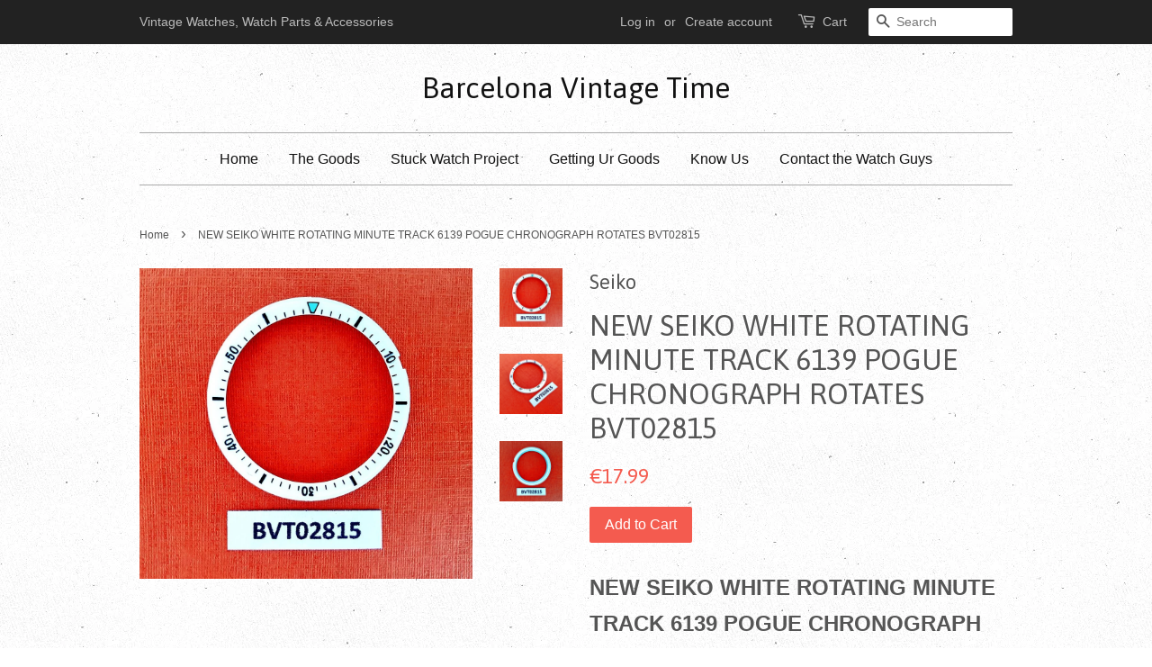

--- FILE ---
content_type: text/html; charset=utf-8
request_url: https://www.barcelonavintagetime.com/products/new-seiko-white-rotating-minute-track-6139-pogue-chronograph-rotates-bvt02815
body_size: 14345
content:
<!doctype html>
<!--[if lt IE 7]><html class="no-js lt-ie9 lt-ie8 lt-ie7" lang="en"> <![endif]-->
<!--[if IE 7]><html class="no-js lt-ie9 lt-ie8" lang="en"> <![endif]-->
<!--[if IE 8]><html class="no-js lt-ie9" lang="en"> <![endif]-->
<!--[if IE 9 ]><html class="ie9 no-js"> <![endif]-->
<!--[if (gt IE 9)|!(IE)]><!--> <html class="no-js"> <!--<![endif]-->
<head>

  <!-- Basic page needs ================================================== -->
  <meta charset="utf-8">
  <meta http-equiv="X-UA-Compatible" content="IE=edge,chrome=1">

  

  <!-- Title and description ================================================== -->
  <title>
  NEW SEIKO WHITE ROTATING MINUTE TRACK 6139 POGUE CHRONOGRAPH ROTATES B &ndash; Barcelona Vintage Time
  </title>

  
  <meta name="description" content="NEW SEIKO WHITE ROTATING MINUTE TRACK 6139 POGUE CHRONOGRAPH ROTATES BVT02815 WYSIWYG (what you see is what you get).  If you need anything else let us know. This item ships from Spain and postal shipping times are 3-6 weeks right now, please no dispute when still in the time frame as it hurts small sellers like us and">
  

  <!-- Social meta ================================================== -->
  

  <meta property="og:type" content="product">
  <meta property="og:title" content="NEW SEIKO WHITE ROTATING MINUTE TRACK 6139 POGUE CHRONOGRAPH ROTATES BVT02815">
  <meta property="og:url" content="https://www.barcelonavintagetime.com/products/new-seiko-white-rotating-minute-track-6139-pogue-chronograph-rotates-bvt02815">
  
  <meta property="og:image" content="http://www.barcelonavintagetime.com/cdn/shop/files/57_5bdb6355-d080-4cbe-805e-40caad493144_grande.jpg?v=1759086016">
  <meta property="og:image:secure_url" content="https://www.barcelonavintagetime.com/cdn/shop/files/57_5bdb6355-d080-4cbe-805e-40caad493144_grande.jpg?v=1759086016">
  
  <meta property="og:image" content="http://www.barcelonavintagetime.com/cdn/shop/files/57_edf75f6d-539d-4afa-bade-e185b42609a5_grande.jpg?v=1759086015">
  <meta property="og:image:secure_url" content="https://www.barcelonavintagetime.com/cdn/shop/files/57_edf75f6d-539d-4afa-bade-e185b42609a5_grande.jpg?v=1759086015">
  
  <meta property="og:image" content="http://www.barcelonavintagetime.com/cdn/shop/files/57_abbabf04-9628-43eb-9a03-c549cfd6bd0c_grande.jpg?v=1759086015">
  <meta property="og:image:secure_url" content="https://www.barcelonavintagetime.com/cdn/shop/files/57_abbabf04-9628-43eb-9a03-c549cfd6bd0c_grande.jpg?v=1759086015">
  
  <meta property="og:price:amount" content="17.99">
  <meta property="og:price:currency" content="EUR">



  <meta property="og:description" content="NEW SEIKO WHITE ROTATING MINUTE TRACK 6139 POGUE CHRONOGRAPH ROTATES BVT02815 WYSIWYG (what you see is what you get).  If you need anything else let us know. This item ships from Spain and postal shipping times are 3-6 weeks right now, please no dispute when still in the time frame as it hurts small sellers like us and">


<meta property="og:site_name" content="Barcelona Vintage Time">


  <meta name="twitter:card" content="summary">



  <meta name="twitter:title" content="NEW SEIKO WHITE ROTATING MINUTE TRACK 6139 POGUE CHRONOGRAPH ROTATES BVT02815">
  <meta name="twitter:description" content="NEW SEIKO WHITE ROTATING MINUTE TRACK 6139 POGUE CHRONOGRAPH ROTATES BVT02815




WYSIWYG (what you see is what you get).  If you need anything else let us know. This item ships from Spain and postal ">
  <meta name="twitter:image" content="https://www.barcelonavintagetime.com/cdn/shop/files/57_abbabf04-9628-43eb-9a03-c549cfd6bd0c_large.jpg?v=1759086015">
  <meta name="twitter:image:width" content="480">
  <meta name="twitter:image:height" content="480">



  <!-- Helpers ================================================== -->
  <link rel="canonical" href="https://www.barcelonavintagetime.com/products/new-seiko-white-rotating-minute-track-6139-pogue-chronograph-rotates-bvt02815">
  <meta name="viewport" content="width=device-width,initial-scale=1">
  <meta name="theme-color" content="#f45b4f">

  <!-- CSS ================================================== -->
  <link href="//www.barcelonavintagetime.com/cdn/shop/t/6/assets/timber.scss.css?v=72008466384995438251674755346" rel="stylesheet" type="text/css" media="all" />
  <link href="//www.barcelonavintagetime.com/cdn/shop/t/6/assets/theme.scss.css?v=136649835324583865931674755346" rel="stylesheet" type="text/css" media="all" />

  

  
    
    
    <link href="//fonts.googleapis.com/css?family=Asap:400" rel="stylesheet" type="text/css" media="all" />
  




  <!-- Header hook for plugins ================================================== -->
  <script>window.performance && window.performance.mark && window.performance.mark('shopify.content_for_header.start');</script><meta id="shopify-digital-wallet" name="shopify-digital-wallet" content="/8798494/digital_wallets/dialog">
<meta name="shopify-checkout-api-token" content="4f84756b35f7640511bd47b7ea66aa21">
<meta id="in-context-paypal-metadata" data-shop-id="8798494" data-venmo-supported="false" data-environment="production" data-locale="en_US" data-paypal-v4="true" data-currency="EUR">
<link rel="alternate" type="application/json+oembed" href="https://www.barcelonavintagetime.com/products/new-seiko-white-rotating-minute-track-6139-pogue-chronograph-rotates-bvt02815.oembed">
<script async="async" src="/checkouts/internal/preloads.js?locale=en-ES"></script>
<script id="shopify-features" type="application/json">{"accessToken":"4f84756b35f7640511bd47b7ea66aa21","betas":["rich-media-storefront-analytics"],"domain":"www.barcelonavintagetime.com","predictiveSearch":true,"shopId":8798494,"locale":"en"}</script>
<script>var Shopify = Shopify || {};
Shopify.shop = "watch-are-us.myshopify.com";
Shopify.locale = "en";
Shopify.currency = {"active":"EUR","rate":"1.0"};
Shopify.country = "ES";
Shopify.theme = {"name":"Minimal","id":133985030,"schema_name":null,"schema_version":null,"theme_store_id":380,"role":"main"};
Shopify.theme.handle = "null";
Shopify.theme.style = {"id":null,"handle":null};
Shopify.cdnHost = "www.barcelonavintagetime.com/cdn";
Shopify.routes = Shopify.routes || {};
Shopify.routes.root = "/";</script>
<script type="module">!function(o){(o.Shopify=o.Shopify||{}).modules=!0}(window);</script>
<script>!function(o){function n(){var o=[];function n(){o.push(Array.prototype.slice.apply(arguments))}return n.q=o,n}var t=o.Shopify=o.Shopify||{};t.loadFeatures=n(),t.autoloadFeatures=n()}(window);</script>
<script id="shop-js-analytics" type="application/json">{"pageType":"product"}</script>
<script defer="defer" async type="module" src="//www.barcelonavintagetime.com/cdn/shopifycloud/shop-js/modules/v2/client.init-shop-cart-sync_BT-GjEfc.en.esm.js"></script>
<script defer="defer" async type="module" src="//www.barcelonavintagetime.com/cdn/shopifycloud/shop-js/modules/v2/chunk.common_D58fp_Oc.esm.js"></script>
<script defer="defer" async type="module" src="//www.barcelonavintagetime.com/cdn/shopifycloud/shop-js/modules/v2/chunk.modal_xMitdFEc.esm.js"></script>
<script type="module">
  await import("//www.barcelonavintagetime.com/cdn/shopifycloud/shop-js/modules/v2/client.init-shop-cart-sync_BT-GjEfc.en.esm.js");
await import("//www.barcelonavintagetime.com/cdn/shopifycloud/shop-js/modules/v2/chunk.common_D58fp_Oc.esm.js");
await import("//www.barcelonavintagetime.com/cdn/shopifycloud/shop-js/modules/v2/chunk.modal_xMitdFEc.esm.js");

  window.Shopify.SignInWithShop?.initShopCartSync?.({"fedCMEnabled":true,"windoidEnabled":true});

</script>
<script id="__st">var __st={"a":8798494,"offset":3600,"reqid":"4b21b930-b01a-41e7-a6b2-cd23a2c39065-1769235404","pageurl":"www.barcelonavintagetime.com\/products\/new-seiko-white-rotating-minute-track-6139-pogue-chronograph-rotates-bvt02815","u":"962c51448924","p":"product","rtyp":"product","rid":9697936703816};</script>
<script>window.ShopifyPaypalV4VisibilityTracking = true;</script>
<script id="captcha-bootstrap">!function(){'use strict';const t='contact',e='account',n='new_comment',o=[[t,t],['blogs',n],['comments',n],[t,'customer']],c=[[e,'customer_login'],[e,'guest_login'],[e,'recover_customer_password'],[e,'create_customer']],r=t=>t.map((([t,e])=>`form[action*='/${t}']:not([data-nocaptcha='true']) input[name='form_type'][value='${e}']`)).join(','),a=t=>()=>t?[...document.querySelectorAll(t)].map((t=>t.form)):[];function s(){const t=[...o],e=r(t);return a(e)}const i='password',u='form_key',d=['recaptcha-v3-token','g-recaptcha-response','h-captcha-response',i],f=()=>{try{return window.sessionStorage}catch{return}},m='__shopify_v',_=t=>t.elements[u];function p(t,e,n=!1){try{const o=window.sessionStorage,c=JSON.parse(o.getItem(e)),{data:r}=function(t){const{data:e,action:n}=t;return t[m]||n?{data:e,action:n}:{data:t,action:n}}(c);for(const[e,n]of Object.entries(r))t.elements[e]&&(t.elements[e].value=n);n&&o.removeItem(e)}catch(o){console.error('form repopulation failed',{error:o})}}const l='form_type',E='cptcha';function T(t){t.dataset[E]=!0}const w=window,h=w.document,L='Shopify',v='ce_forms',y='captcha';let A=!1;((t,e)=>{const n=(g='f06e6c50-85a8-45c8-87d0-21a2b65856fe',I='https://cdn.shopify.com/shopifycloud/storefront-forms-hcaptcha/ce_storefront_forms_captcha_hcaptcha.v1.5.2.iife.js',D={infoText:'Protected by hCaptcha',privacyText:'Privacy',termsText:'Terms'},(t,e,n)=>{const o=w[L][v],c=o.bindForm;if(c)return c(t,g,e,D).then(n);var r;o.q.push([[t,g,e,D],n]),r=I,A||(h.body.append(Object.assign(h.createElement('script'),{id:'captcha-provider',async:!0,src:r})),A=!0)});var g,I,D;w[L]=w[L]||{},w[L][v]=w[L][v]||{},w[L][v].q=[],w[L][y]=w[L][y]||{},w[L][y].protect=function(t,e){n(t,void 0,e),T(t)},Object.freeze(w[L][y]),function(t,e,n,w,h,L){const[v,y,A,g]=function(t,e,n){const i=e?o:[],u=t?c:[],d=[...i,...u],f=r(d),m=r(i),_=r(d.filter((([t,e])=>n.includes(e))));return[a(f),a(m),a(_),s()]}(w,h,L),I=t=>{const e=t.target;return e instanceof HTMLFormElement?e:e&&e.form},D=t=>v().includes(t);t.addEventListener('submit',(t=>{const e=I(t);if(!e)return;const n=D(e)&&!e.dataset.hcaptchaBound&&!e.dataset.recaptchaBound,o=_(e),c=g().includes(e)&&(!o||!o.value);(n||c)&&t.preventDefault(),c&&!n&&(function(t){try{if(!f())return;!function(t){const e=f();if(!e)return;const n=_(t);if(!n)return;const o=n.value;o&&e.removeItem(o)}(t);const e=Array.from(Array(32),(()=>Math.random().toString(36)[2])).join('');!function(t,e){_(t)||t.append(Object.assign(document.createElement('input'),{type:'hidden',name:u})),t.elements[u].value=e}(t,e),function(t,e){const n=f();if(!n)return;const o=[...t.querySelectorAll(`input[type='${i}']`)].map((({name:t})=>t)),c=[...d,...o],r={};for(const[a,s]of new FormData(t).entries())c.includes(a)||(r[a]=s);n.setItem(e,JSON.stringify({[m]:1,action:t.action,data:r}))}(t,e)}catch(e){console.error('failed to persist form',e)}}(e),e.submit())}));const S=(t,e)=>{t&&!t.dataset[E]&&(n(t,e.some((e=>e===t))),T(t))};for(const o of['focusin','change'])t.addEventListener(o,(t=>{const e=I(t);D(e)&&S(e,y())}));const B=e.get('form_key'),M=e.get(l),P=B&&M;t.addEventListener('DOMContentLoaded',(()=>{const t=y();if(P)for(const e of t)e.elements[l].value===M&&p(e,B);[...new Set([...A(),...v().filter((t=>'true'===t.dataset.shopifyCaptcha))])].forEach((e=>S(e,t)))}))}(h,new URLSearchParams(w.location.search),n,t,e,['guest_login'])})(!0,!0)}();</script>
<script integrity="sha256-4kQ18oKyAcykRKYeNunJcIwy7WH5gtpwJnB7kiuLZ1E=" data-source-attribution="shopify.loadfeatures" defer="defer" src="//www.barcelonavintagetime.com/cdn/shopifycloud/storefront/assets/storefront/load_feature-a0a9edcb.js" crossorigin="anonymous"></script>
<script data-source-attribution="shopify.dynamic_checkout.dynamic.init">var Shopify=Shopify||{};Shopify.PaymentButton=Shopify.PaymentButton||{isStorefrontPortableWallets:!0,init:function(){window.Shopify.PaymentButton.init=function(){};var t=document.createElement("script");t.src="https://www.barcelonavintagetime.com/cdn/shopifycloud/portable-wallets/latest/portable-wallets.en.js",t.type="module",document.head.appendChild(t)}};
</script>
<script data-source-attribution="shopify.dynamic_checkout.buyer_consent">
  function portableWalletsHideBuyerConsent(e){var t=document.getElementById("shopify-buyer-consent"),n=document.getElementById("shopify-subscription-policy-button");t&&n&&(t.classList.add("hidden"),t.setAttribute("aria-hidden","true"),n.removeEventListener("click",e))}function portableWalletsShowBuyerConsent(e){var t=document.getElementById("shopify-buyer-consent"),n=document.getElementById("shopify-subscription-policy-button");t&&n&&(t.classList.remove("hidden"),t.removeAttribute("aria-hidden"),n.addEventListener("click",e))}window.Shopify?.PaymentButton&&(window.Shopify.PaymentButton.hideBuyerConsent=portableWalletsHideBuyerConsent,window.Shopify.PaymentButton.showBuyerConsent=portableWalletsShowBuyerConsent);
</script>
<script data-source-attribution="shopify.dynamic_checkout.cart.bootstrap">document.addEventListener("DOMContentLoaded",(function(){function t(){return document.querySelector("shopify-accelerated-checkout-cart, shopify-accelerated-checkout")}if(t())Shopify.PaymentButton.init();else{new MutationObserver((function(e,n){t()&&(Shopify.PaymentButton.init(),n.disconnect())})).observe(document.body,{childList:!0,subtree:!0})}}));
</script>
<link id="shopify-accelerated-checkout-styles" rel="stylesheet" media="screen" href="https://www.barcelonavintagetime.com/cdn/shopifycloud/portable-wallets/latest/accelerated-checkout-backwards-compat.css" crossorigin="anonymous">
<style id="shopify-accelerated-checkout-cart">
        #shopify-buyer-consent {
  margin-top: 1em;
  display: inline-block;
  width: 100%;
}

#shopify-buyer-consent.hidden {
  display: none;
}

#shopify-subscription-policy-button {
  background: none;
  border: none;
  padding: 0;
  text-decoration: underline;
  font-size: inherit;
  cursor: pointer;
}

#shopify-subscription-policy-button::before {
  box-shadow: none;
}

      </style>

<script>window.performance && window.performance.mark && window.performance.mark('shopify.content_for_header.end');</script>

  

<!--[if lt IE 9]>
<script src="//cdnjs.cloudflare.com/ajax/libs/html5shiv/3.7.2/html5shiv.min.js" type="text/javascript"></script>
<script src="//www.barcelonavintagetime.com/cdn/shop/t/6/assets/respond.min.js?v=52248677837542619231466446306" type="text/javascript"></script>
<link href="//www.barcelonavintagetime.com/cdn/shop/t/6/assets/respond-proxy.html" id="respond-proxy" rel="respond-proxy" />
<link href="//www.barcelonavintagetime.com/search?q=d891c6d40615a2770dcbc13ede481f9f" id="respond-redirect" rel="respond-redirect" />
<script src="//www.barcelonavintagetime.com/search?q=d891c6d40615a2770dcbc13ede481f9f" type="text/javascript"></script>
<![endif]-->



  <script src="//ajax.googleapis.com/ajax/libs/jquery/1.11.0/jquery.min.js" type="text/javascript"></script>
  <script src="//www.barcelonavintagetime.com/cdn/shop/t/6/assets/modernizr.min.js?v=26620055551102246001466446305" type="text/javascript"></script>

  
  

<link href="https://monorail-edge.shopifysvc.com" rel="dns-prefetch">
<script>(function(){if ("sendBeacon" in navigator && "performance" in window) {try {var session_token_from_headers = performance.getEntriesByType('navigation')[0].serverTiming.find(x => x.name == '_s').description;} catch {var session_token_from_headers = undefined;}var session_cookie_matches = document.cookie.match(/_shopify_s=([^;]*)/);var session_token_from_cookie = session_cookie_matches && session_cookie_matches.length === 2 ? session_cookie_matches[1] : "";var session_token = session_token_from_headers || session_token_from_cookie || "";function handle_abandonment_event(e) {var entries = performance.getEntries().filter(function(entry) {return /monorail-edge.shopifysvc.com/.test(entry.name);});if (!window.abandonment_tracked && entries.length === 0) {window.abandonment_tracked = true;var currentMs = Date.now();var navigation_start = performance.timing.navigationStart;var payload = {shop_id: 8798494,url: window.location.href,navigation_start,duration: currentMs - navigation_start,session_token,page_type: "product"};window.navigator.sendBeacon("https://monorail-edge.shopifysvc.com/v1/produce", JSON.stringify({schema_id: "online_store_buyer_site_abandonment/1.1",payload: payload,metadata: {event_created_at_ms: currentMs,event_sent_at_ms: currentMs}}));}}window.addEventListener('pagehide', handle_abandonment_event);}}());</script>
<script id="web-pixels-manager-setup">(function e(e,d,r,n,o){if(void 0===o&&(o={}),!Boolean(null===(a=null===(i=window.Shopify)||void 0===i?void 0:i.analytics)||void 0===a?void 0:a.replayQueue)){var i,a;window.Shopify=window.Shopify||{};var t=window.Shopify;t.analytics=t.analytics||{};var s=t.analytics;s.replayQueue=[],s.publish=function(e,d,r){return s.replayQueue.push([e,d,r]),!0};try{self.performance.mark("wpm:start")}catch(e){}var l=function(){var e={modern:/Edge?\/(1{2}[4-9]|1[2-9]\d|[2-9]\d{2}|\d{4,})\.\d+(\.\d+|)|Firefox\/(1{2}[4-9]|1[2-9]\d|[2-9]\d{2}|\d{4,})\.\d+(\.\d+|)|Chrom(ium|e)\/(9{2}|\d{3,})\.\d+(\.\d+|)|(Maci|X1{2}).+ Version\/(15\.\d+|(1[6-9]|[2-9]\d|\d{3,})\.\d+)([,.]\d+|)( \(\w+\)|)( Mobile\/\w+|) Safari\/|Chrome.+OPR\/(9{2}|\d{3,})\.\d+\.\d+|(CPU[ +]OS|iPhone[ +]OS|CPU[ +]iPhone|CPU IPhone OS|CPU iPad OS)[ +]+(15[._]\d+|(1[6-9]|[2-9]\d|\d{3,})[._]\d+)([._]\d+|)|Android:?[ /-](13[3-9]|1[4-9]\d|[2-9]\d{2}|\d{4,})(\.\d+|)(\.\d+|)|Android.+Firefox\/(13[5-9]|1[4-9]\d|[2-9]\d{2}|\d{4,})\.\d+(\.\d+|)|Android.+Chrom(ium|e)\/(13[3-9]|1[4-9]\d|[2-9]\d{2}|\d{4,})\.\d+(\.\d+|)|SamsungBrowser\/([2-9]\d|\d{3,})\.\d+/,legacy:/Edge?\/(1[6-9]|[2-9]\d|\d{3,})\.\d+(\.\d+|)|Firefox\/(5[4-9]|[6-9]\d|\d{3,})\.\d+(\.\d+|)|Chrom(ium|e)\/(5[1-9]|[6-9]\d|\d{3,})\.\d+(\.\d+|)([\d.]+$|.*Safari\/(?![\d.]+ Edge\/[\d.]+$))|(Maci|X1{2}).+ Version\/(10\.\d+|(1[1-9]|[2-9]\d|\d{3,})\.\d+)([,.]\d+|)( \(\w+\)|)( Mobile\/\w+|) Safari\/|Chrome.+OPR\/(3[89]|[4-9]\d|\d{3,})\.\d+\.\d+|(CPU[ +]OS|iPhone[ +]OS|CPU[ +]iPhone|CPU IPhone OS|CPU iPad OS)[ +]+(10[._]\d+|(1[1-9]|[2-9]\d|\d{3,})[._]\d+)([._]\d+|)|Android:?[ /-](13[3-9]|1[4-9]\d|[2-9]\d{2}|\d{4,})(\.\d+|)(\.\d+|)|Mobile Safari.+OPR\/([89]\d|\d{3,})\.\d+\.\d+|Android.+Firefox\/(13[5-9]|1[4-9]\d|[2-9]\d{2}|\d{4,})\.\d+(\.\d+|)|Android.+Chrom(ium|e)\/(13[3-9]|1[4-9]\d|[2-9]\d{2}|\d{4,})\.\d+(\.\d+|)|Android.+(UC? ?Browser|UCWEB|U3)[ /]?(15\.([5-9]|\d{2,})|(1[6-9]|[2-9]\d|\d{3,})\.\d+)\.\d+|SamsungBrowser\/(5\.\d+|([6-9]|\d{2,})\.\d+)|Android.+MQ{2}Browser\/(14(\.(9|\d{2,})|)|(1[5-9]|[2-9]\d|\d{3,})(\.\d+|))(\.\d+|)|K[Aa][Ii]OS\/(3\.\d+|([4-9]|\d{2,})\.\d+)(\.\d+|)/},d=e.modern,r=e.legacy,n=navigator.userAgent;return n.match(d)?"modern":n.match(r)?"legacy":"unknown"}(),u="modern"===l?"modern":"legacy",c=(null!=n?n:{modern:"",legacy:""})[u],f=function(e){return[e.baseUrl,"/wpm","/b",e.hashVersion,"modern"===e.buildTarget?"m":"l",".js"].join("")}({baseUrl:d,hashVersion:r,buildTarget:u}),m=function(e){var d=e.version,r=e.bundleTarget,n=e.surface,o=e.pageUrl,i=e.monorailEndpoint;return{emit:function(e){var a=e.status,t=e.errorMsg,s=(new Date).getTime(),l=JSON.stringify({metadata:{event_sent_at_ms:s},events:[{schema_id:"web_pixels_manager_load/3.1",payload:{version:d,bundle_target:r,page_url:o,status:a,surface:n,error_msg:t},metadata:{event_created_at_ms:s}}]});if(!i)return console&&console.warn&&console.warn("[Web Pixels Manager] No Monorail endpoint provided, skipping logging."),!1;try{return self.navigator.sendBeacon.bind(self.navigator)(i,l)}catch(e){}var u=new XMLHttpRequest;try{return u.open("POST",i,!0),u.setRequestHeader("Content-Type","text/plain"),u.send(l),!0}catch(e){return console&&console.warn&&console.warn("[Web Pixels Manager] Got an unhandled error while logging to Monorail."),!1}}}}({version:r,bundleTarget:l,surface:e.surface,pageUrl:self.location.href,monorailEndpoint:e.monorailEndpoint});try{o.browserTarget=l,function(e){var d=e.src,r=e.async,n=void 0===r||r,o=e.onload,i=e.onerror,a=e.sri,t=e.scriptDataAttributes,s=void 0===t?{}:t,l=document.createElement("script"),u=document.querySelector("head"),c=document.querySelector("body");if(l.async=n,l.src=d,a&&(l.integrity=a,l.crossOrigin="anonymous"),s)for(var f in s)if(Object.prototype.hasOwnProperty.call(s,f))try{l.dataset[f]=s[f]}catch(e){}if(o&&l.addEventListener("load",o),i&&l.addEventListener("error",i),u)u.appendChild(l);else{if(!c)throw new Error("Did not find a head or body element to append the script");c.appendChild(l)}}({src:f,async:!0,onload:function(){if(!function(){var e,d;return Boolean(null===(d=null===(e=window.Shopify)||void 0===e?void 0:e.analytics)||void 0===d?void 0:d.initialized)}()){var d=window.webPixelsManager.init(e)||void 0;if(d){var r=window.Shopify.analytics;r.replayQueue.forEach((function(e){var r=e[0],n=e[1],o=e[2];d.publishCustomEvent(r,n,o)})),r.replayQueue=[],r.publish=d.publishCustomEvent,r.visitor=d.visitor,r.initialized=!0}}},onerror:function(){return m.emit({status:"failed",errorMsg:"".concat(f," has failed to load")})},sri:function(e){var d=/^sha384-[A-Za-z0-9+/=]+$/;return"string"==typeof e&&d.test(e)}(c)?c:"",scriptDataAttributes:o}),m.emit({status:"loading"})}catch(e){m.emit({status:"failed",errorMsg:(null==e?void 0:e.message)||"Unknown error"})}}})({shopId: 8798494,storefrontBaseUrl: "https://www.barcelonavintagetime.com",extensionsBaseUrl: "https://extensions.shopifycdn.com/cdn/shopifycloud/web-pixels-manager",monorailEndpoint: "https://monorail-edge.shopifysvc.com/unstable/produce_batch",surface: "storefront-renderer",enabledBetaFlags: ["2dca8a86"],webPixelsConfigList: [{"id":"shopify-app-pixel","configuration":"{}","eventPayloadVersion":"v1","runtimeContext":"STRICT","scriptVersion":"0450","apiClientId":"shopify-pixel","type":"APP","privacyPurposes":["ANALYTICS","MARKETING"]},{"id":"shopify-custom-pixel","eventPayloadVersion":"v1","runtimeContext":"LAX","scriptVersion":"0450","apiClientId":"shopify-pixel","type":"CUSTOM","privacyPurposes":["ANALYTICS","MARKETING"]}],isMerchantRequest: false,initData: {"shop":{"name":"Barcelona Vintage Time","paymentSettings":{"currencyCode":"EUR"},"myshopifyDomain":"watch-are-us.myshopify.com","countryCode":"ES","storefrontUrl":"https:\/\/www.barcelonavintagetime.com"},"customer":null,"cart":null,"checkout":null,"productVariants":[{"price":{"amount":17.99,"currencyCode":"EUR"},"product":{"title":"NEW SEIKO WHITE ROTATING MINUTE TRACK 6139 POGUE CHRONOGRAPH ROTATES BVT02815","vendor":"Seiko","id":"9697936703816","untranslatedTitle":"NEW SEIKO WHITE ROTATING MINUTE TRACK 6139 POGUE CHRONOGRAPH ROTATES BVT02815","url":"\/products\/new-seiko-white-rotating-minute-track-6139-pogue-chronograph-rotates-bvt02815","type":""},"id":"51504582000968","image":{"src":"\/\/www.barcelonavintagetime.com\/cdn\/shop\/files\/57_abbabf04-9628-43eb-9a03-c549cfd6bd0c.jpg?v=1759086015"},"sku":"EB-334056460261","title":"Default Title","untranslatedTitle":"Default Title"}],"purchasingCompany":null},},"https://www.barcelonavintagetime.com/cdn","fcfee988w5aeb613cpc8e4bc33m6693e112",{"modern":"","legacy":""},{"shopId":"8798494","storefrontBaseUrl":"https:\/\/www.barcelonavintagetime.com","extensionBaseUrl":"https:\/\/extensions.shopifycdn.com\/cdn\/shopifycloud\/web-pixels-manager","surface":"storefront-renderer","enabledBetaFlags":"[\"2dca8a86\"]","isMerchantRequest":"false","hashVersion":"fcfee988w5aeb613cpc8e4bc33m6693e112","publish":"custom","events":"[[\"page_viewed\",{}],[\"product_viewed\",{\"productVariant\":{\"price\":{\"amount\":17.99,\"currencyCode\":\"EUR\"},\"product\":{\"title\":\"NEW SEIKO WHITE ROTATING MINUTE TRACK 6139 POGUE CHRONOGRAPH ROTATES BVT02815\",\"vendor\":\"Seiko\",\"id\":\"9697936703816\",\"untranslatedTitle\":\"NEW SEIKO WHITE ROTATING MINUTE TRACK 6139 POGUE CHRONOGRAPH ROTATES BVT02815\",\"url\":\"\/products\/new-seiko-white-rotating-minute-track-6139-pogue-chronograph-rotates-bvt02815\",\"type\":\"\"},\"id\":\"51504582000968\",\"image\":{\"src\":\"\/\/www.barcelonavintagetime.com\/cdn\/shop\/files\/57_abbabf04-9628-43eb-9a03-c549cfd6bd0c.jpg?v=1759086015\"},\"sku\":\"EB-334056460261\",\"title\":\"Default Title\",\"untranslatedTitle\":\"Default Title\"}}]]"});</script><script>
  window.ShopifyAnalytics = window.ShopifyAnalytics || {};
  window.ShopifyAnalytics.meta = window.ShopifyAnalytics.meta || {};
  window.ShopifyAnalytics.meta.currency = 'EUR';
  var meta = {"product":{"id":9697936703816,"gid":"gid:\/\/shopify\/Product\/9697936703816","vendor":"Seiko","type":"","handle":"new-seiko-white-rotating-minute-track-6139-pogue-chronograph-rotates-bvt02815","variants":[{"id":51504582000968,"price":1799,"name":"NEW SEIKO WHITE ROTATING MINUTE TRACK 6139 POGUE CHRONOGRAPH ROTATES BVT02815","public_title":null,"sku":"EB-334056460261"}],"remote":false},"page":{"pageType":"product","resourceType":"product","resourceId":9697936703816,"requestId":"4b21b930-b01a-41e7-a6b2-cd23a2c39065-1769235404"}};
  for (var attr in meta) {
    window.ShopifyAnalytics.meta[attr] = meta[attr];
  }
</script>
<script class="analytics">
  (function () {
    var customDocumentWrite = function(content) {
      var jquery = null;

      if (window.jQuery) {
        jquery = window.jQuery;
      } else if (window.Checkout && window.Checkout.$) {
        jquery = window.Checkout.$;
      }

      if (jquery) {
        jquery('body').append(content);
      }
    };

    var hasLoggedConversion = function(token) {
      if (token) {
        return document.cookie.indexOf('loggedConversion=' + token) !== -1;
      }
      return false;
    }

    var setCookieIfConversion = function(token) {
      if (token) {
        var twoMonthsFromNow = new Date(Date.now());
        twoMonthsFromNow.setMonth(twoMonthsFromNow.getMonth() + 2);

        document.cookie = 'loggedConversion=' + token + '; expires=' + twoMonthsFromNow;
      }
    }

    var trekkie = window.ShopifyAnalytics.lib = window.trekkie = window.trekkie || [];
    if (trekkie.integrations) {
      return;
    }
    trekkie.methods = [
      'identify',
      'page',
      'ready',
      'track',
      'trackForm',
      'trackLink'
    ];
    trekkie.factory = function(method) {
      return function() {
        var args = Array.prototype.slice.call(arguments);
        args.unshift(method);
        trekkie.push(args);
        return trekkie;
      };
    };
    for (var i = 0; i < trekkie.methods.length; i++) {
      var key = trekkie.methods[i];
      trekkie[key] = trekkie.factory(key);
    }
    trekkie.load = function(config) {
      trekkie.config = config || {};
      trekkie.config.initialDocumentCookie = document.cookie;
      var first = document.getElementsByTagName('script')[0];
      var script = document.createElement('script');
      script.type = 'text/javascript';
      script.onerror = function(e) {
        var scriptFallback = document.createElement('script');
        scriptFallback.type = 'text/javascript';
        scriptFallback.onerror = function(error) {
                var Monorail = {
      produce: function produce(monorailDomain, schemaId, payload) {
        var currentMs = new Date().getTime();
        var event = {
          schema_id: schemaId,
          payload: payload,
          metadata: {
            event_created_at_ms: currentMs,
            event_sent_at_ms: currentMs
          }
        };
        return Monorail.sendRequest("https://" + monorailDomain + "/v1/produce", JSON.stringify(event));
      },
      sendRequest: function sendRequest(endpointUrl, payload) {
        // Try the sendBeacon API
        if (window && window.navigator && typeof window.navigator.sendBeacon === 'function' && typeof window.Blob === 'function' && !Monorail.isIos12()) {
          var blobData = new window.Blob([payload], {
            type: 'text/plain'
          });

          if (window.navigator.sendBeacon(endpointUrl, blobData)) {
            return true;
          } // sendBeacon was not successful

        } // XHR beacon

        var xhr = new XMLHttpRequest();

        try {
          xhr.open('POST', endpointUrl);
          xhr.setRequestHeader('Content-Type', 'text/plain');
          xhr.send(payload);
        } catch (e) {
          console.log(e);
        }

        return false;
      },
      isIos12: function isIos12() {
        return window.navigator.userAgent.lastIndexOf('iPhone; CPU iPhone OS 12_') !== -1 || window.navigator.userAgent.lastIndexOf('iPad; CPU OS 12_') !== -1;
      }
    };
    Monorail.produce('monorail-edge.shopifysvc.com',
      'trekkie_storefront_load_errors/1.1',
      {shop_id: 8798494,
      theme_id: 133985030,
      app_name: "storefront",
      context_url: window.location.href,
      source_url: "//www.barcelonavintagetime.com/cdn/s/trekkie.storefront.8d95595f799fbf7e1d32231b9a28fd43b70c67d3.min.js"});

        };
        scriptFallback.async = true;
        scriptFallback.src = '//www.barcelonavintagetime.com/cdn/s/trekkie.storefront.8d95595f799fbf7e1d32231b9a28fd43b70c67d3.min.js';
        first.parentNode.insertBefore(scriptFallback, first);
      };
      script.async = true;
      script.src = '//www.barcelonavintagetime.com/cdn/s/trekkie.storefront.8d95595f799fbf7e1d32231b9a28fd43b70c67d3.min.js';
      first.parentNode.insertBefore(script, first);
    };
    trekkie.load(
      {"Trekkie":{"appName":"storefront","development":false,"defaultAttributes":{"shopId":8798494,"isMerchantRequest":null,"themeId":133985030,"themeCityHash":"5206483667460116460","contentLanguage":"en","currency":"EUR","eventMetadataId":"d6d87287-0ef2-4bf2-929c-4963c0c88a6c"},"isServerSideCookieWritingEnabled":true,"monorailRegion":"shop_domain","enabledBetaFlags":["65f19447"]},"Session Attribution":{},"S2S":{"facebookCapiEnabled":false,"source":"trekkie-storefront-renderer","apiClientId":580111}}
    );

    var loaded = false;
    trekkie.ready(function() {
      if (loaded) return;
      loaded = true;

      window.ShopifyAnalytics.lib = window.trekkie;

      var originalDocumentWrite = document.write;
      document.write = customDocumentWrite;
      try { window.ShopifyAnalytics.merchantGoogleAnalytics.call(this); } catch(error) {};
      document.write = originalDocumentWrite;

      window.ShopifyAnalytics.lib.page(null,{"pageType":"product","resourceType":"product","resourceId":9697936703816,"requestId":"4b21b930-b01a-41e7-a6b2-cd23a2c39065-1769235404","shopifyEmitted":true});

      var match = window.location.pathname.match(/checkouts\/(.+)\/(thank_you|post_purchase)/)
      var token = match? match[1]: undefined;
      if (!hasLoggedConversion(token)) {
        setCookieIfConversion(token);
        window.ShopifyAnalytics.lib.track("Viewed Product",{"currency":"EUR","variantId":51504582000968,"productId":9697936703816,"productGid":"gid:\/\/shopify\/Product\/9697936703816","name":"NEW SEIKO WHITE ROTATING MINUTE TRACK 6139 POGUE CHRONOGRAPH ROTATES BVT02815","price":"17.99","sku":"EB-334056460261","brand":"Seiko","variant":null,"category":"","nonInteraction":true,"remote":false},undefined,undefined,{"shopifyEmitted":true});
      window.ShopifyAnalytics.lib.track("monorail:\/\/trekkie_storefront_viewed_product\/1.1",{"currency":"EUR","variantId":51504582000968,"productId":9697936703816,"productGid":"gid:\/\/shopify\/Product\/9697936703816","name":"NEW SEIKO WHITE ROTATING MINUTE TRACK 6139 POGUE CHRONOGRAPH ROTATES BVT02815","price":"17.99","sku":"EB-334056460261","brand":"Seiko","variant":null,"category":"","nonInteraction":true,"remote":false,"referer":"https:\/\/www.barcelonavintagetime.com\/products\/new-seiko-white-rotating-minute-track-6139-pogue-chronograph-rotates-bvt02815"});
      }
    });


        var eventsListenerScript = document.createElement('script');
        eventsListenerScript.async = true;
        eventsListenerScript.src = "//www.barcelonavintagetime.com/cdn/shopifycloud/storefront/assets/shop_events_listener-3da45d37.js";
        document.getElementsByTagName('head')[0].appendChild(eventsListenerScript);

})();</script>
<script
  defer
  src="https://www.barcelonavintagetime.com/cdn/shopifycloud/perf-kit/shopify-perf-kit-3.0.4.min.js"
  data-application="storefront-renderer"
  data-shop-id="8798494"
  data-render-region="gcp-us-east1"
  data-page-type="product"
  data-theme-instance-id="133985030"
  data-theme-name=""
  data-theme-version=""
  data-monorail-region="shop_domain"
  data-resource-timing-sampling-rate="10"
  data-shs="true"
  data-shs-beacon="true"
  data-shs-export-with-fetch="true"
  data-shs-logs-sample-rate="1"
  data-shs-beacon-endpoint="https://www.barcelonavintagetime.com/api/collect"
></script>
</head>

<body id="new-seiko-white-rotating-minute-track-6139-pogue-chronograph-rotates-b" class="template-product" >

  <div class="header-bar">
  <div class="wrapper medium-down--hide">
    <div class="post-large--display-table">

      
        <div class="header-bar__left post-large--display-table-cell">

          

          

          
            <div class="header-bar__module header-bar__message">
              Vintage Watches, Watch Parts & Accessories
            </div>
          

        </div>
      

      <div class="header-bar__right post-large--display-table-cell">

        
          <ul class="header-bar__module header-bar__module--list">
            
              <li>
                <a href="https://shopify.com/8798494/account?locale=en&amp;region_country=ES" id="customer_login_link">Log in</a>
              </li>
              <li>or</li>
              <li>
                <a href="https://shopify.com/8798494/account?locale=en" id="customer_register_link">Create account</a>
              </li>  
            
          </ul>
        

        <div class="header-bar__module">
          <span class="header-bar__sep" aria-hidden="true"></span>
          <a href="/cart" class="cart-page-link">
            <span class="icon icon-cart header-bar__cart-icon" aria-hidden="true"></span>
          </a>
        </div>

        <div class="header-bar__module">
          <a href="/cart" class="cart-page-link">
            Cart
            <span class="cart-count header-bar__cart-count hidden-count">0</span>
          </a>
        </div>

        
          
            <div class="header-bar__module header-bar__search">
              


  <form action="/search" method="get" class="header-bar__search-form clearfix" role="search">
    
    <button type="submit" class="btn icon-fallback-text header-bar__search-submit">
      <span class="icon icon-search" aria-hidden="true"></span>
      <span class="fallback-text">Search</span>
    </button>
    <input type="search" name="q" value="" aria-label="Search" class="header-bar__search-input" placeholder="Search">
  </form>


            </div>
          
        

      </div>
    </div>
  </div>
  <div class="wrapper post-large--hide">
    <button type="button" class="mobile-nav-trigger" id="MobileNavTrigger">
      <span class="icon icon-hamburger" aria-hidden="true"></span>
      Menu
    </button>
    <a href="/cart" class="cart-page-link mobile-cart-page-link">
      <span class="icon icon-cart header-bar__cart-icon" aria-hidden="true"></span>
      Cart <span class="cart-count hidden-count">0</span>
    </a>
  </div>
  <ul id="MobileNav" class="mobile-nav post-large--hide">
  
  
  
  <li class="mobile-nav__link" aria-haspopup="true">
    
      <a href="/" class="mobile-nav">
        Home
      </a>
    
  </li>
  
  
  <li class="mobile-nav__link" aria-haspopup="true">
    
      <a href="/collections/all" class="mobile-nav">
        The Goods
      </a>
    
  </li>
  
  
  <li class="mobile-nav__link" aria-haspopup="true">
    
      <a href="/pages/request-a-part" class="mobile-nav">
        Stuck Watch Project
      </a>
    
  </li>
  
  
  <li class="mobile-nav__link" aria-haspopup="true">
    
      <a href="/pages/shipping-cost-time-frames" class="mobile-nav">
        Getting Ur Goods
      </a>
    
  </li>
  
  
  <li class="mobile-nav__link" aria-haspopup="true">
    
      <a href="/pages/about-us" class="mobile-nav">
        Know Us
      </a>
    
  </li>
  
  
  <li class="mobile-nav__link" aria-haspopup="true">
    
      <a href="/pages/contact-us" class="mobile-nav">
        Contact the Watch Guys
      </a>
    
  </li>
  

  
    
      <li class="mobile-nav__link">
        <a href="https://shopify.com/8798494/account?locale=en&amp;region_country=ES" id="customer_login_link">Log in</a>
      </li>
      <li class="mobile-nav__link">
        <a href="https://shopify.com/8798494/account?locale=en" id="customer_register_link">Create account</a>
      </li>
    
  
  
  <li class="mobile-nav__link">
    
      <div class="header-bar__module header-bar__search">
        


  <form action="/search" method="get" class="header-bar__search-form clearfix" role="search">
    
    <button type="submit" class="btn icon-fallback-text header-bar__search-submit">
      <span class="icon icon-search" aria-hidden="true"></span>
      <span class="fallback-text">Search</span>
    </button>
    <input type="search" name="q" value="" aria-label="Search" class="header-bar__search-input" placeholder="Search">
  </form>


      </div>
    
  </li>
  
</ul>

</div>


  <header class="site-header" role="banner">
    <div class="wrapper">

      

      <div class="grid--full">
        <div class="grid__item">
          
            <div class="h1 site-header__logo" itemscope itemtype="http://schema.org/Organization">
          
            
              <a href="/" itemprop="url">Barcelona Vintage Time</a>
            
          
            </div>
          
          
            <p class="header-message post-large--hide">
              <small>Vintage Watches, Watch Parts & Accessories</small>
            </p>
          
        </div>
      </div>
      <div class="grid--full medium-down--hide">
        <div class="grid__item">
          
<ul class="site-nav" id="AccessibleNav">
  
    
    
    
      <li >
        <a href="/" class="site-nav__link">Home</a>
      </li>
    
  
    
    
    
      <li >
        <a href="/collections/all" class="site-nav__link">The Goods</a>
      </li>
    
  
    
    
    
      <li >
        <a href="/pages/request-a-part" class="site-nav__link">Stuck Watch Project</a>
      </li>
    
  
    
    
    
      <li >
        <a href="/pages/shipping-cost-time-frames" class="site-nav__link">Getting Ur Goods</a>
      </li>
    
  
    
    
    
      <li >
        <a href="/pages/about-us" class="site-nav__link">Know Us</a>
      </li>
    
  
    
    
    
      <li >
        <a href="/pages/contact-us" class="site-nav__link">Contact the Watch Guys</a>
      </li>
    
  
</ul>

        </div>
      </div>

      

    </div>
  </header>

  <main class="wrapper main-content" role="main">
    <div class="grid">
        <div class="grid__item">
          <div itemscope itemtype="http://schema.org/Product">

  <meta itemprop="url" content="https://www.barcelonavintagetime.com/products/new-seiko-white-rotating-minute-track-6139-pogue-chronograph-rotates-bvt02815">
  <meta itemprop="image" content="//www.barcelonavintagetime.com/cdn/shop/files/57_abbabf04-9628-43eb-9a03-c549cfd6bd0c_grande.jpg?v=1759086015">

  <div class="section-header section-header--breadcrumb">
    

<nav class="breadcrumb" role="navigation" aria-label="breadcrumbs">
  <a href="/" title="Back to the frontpage">Home</a>

  

    
    <span aria-hidden="true" class="breadcrumb__sep">&rsaquo;</span>
    <span>NEW SEIKO WHITE ROTATING MINUTE TRACK 6139 POGUE CHRONOGRAPH ROTATES BVT02815</span>

  
</nav>


  </div>

  <div class="product-single">
    <div class="grid product-single__hero">
      <div class="grid__item post-large--one-half">

        

          <div class="grid">

            <div class="grid__item four-fifths product-single__photos" id="ProductPhoto">
              
              <img src="//www.barcelonavintagetime.com/cdn/shop/files/57_abbabf04-9628-43eb-9a03-c549cfd6bd0c_1024x1024.jpg?v=1759086015" alt="NEW SEIKO WHITE ROTATING MINUTE TRACK 6139 POGUE CHRONOGRAPH ROTATES BVT02815" id="ProductPhotoImg" data-image-id="70061842792776">
            </div>

            <div class="grid__item one-fifth">

              <ul class="grid product-single__thumbnails" id="ProductThumbs">
                
                  <li class="grid__item">
                    <a data-image-id="70061842792776" href="//www.barcelonavintagetime.com/cdn/shop/files/57_abbabf04-9628-43eb-9a03-c549cfd6bd0c_1024x1024.jpg?v=1759086015" class="product-single__thumbnail">
                      <img src="//www.barcelonavintagetime.com/cdn/shop/files/57_abbabf04-9628-43eb-9a03-c549cfd6bd0c_grande.jpg?v=1759086015" alt="NEW SEIKO WHITE ROTATING MINUTE TRACK 6139 POGUE CHRONOGRAPH ROTATES BVT02815">
                    </a>
                  </li>
                
                  <li class="grid__item">
                    <a data-image-id="70061842825544" href="//www.barcelonavintagetime.com/cdn/shop/files/57_edf75f6d-539d-4afa-bade-e185b42609a5_1024x1024.jpg?v=1759086015" class="product-single__thumbnail">
                      <img src="//www.barcelonavintagetime.com/cdn/shop/files/57_edf75f6d-539d-4afa-bade-e185b42609a5_grande.jpg?v=1759086015" alt="NEW SEIKO WHITE ROTATING MINUTE TRACK 6139 POGUE CHRONOGRAPH ROTATES BVT02815">
                    </a>
                  </li>
                
                  <li class="grid__item">
                    <a data-image-id="70061842858312" href="//www.barcelonavintagetime.com/cdn/shop/files/57_5bdb6355-d080-4cbe-805e-40caad493144_1024x1024.jpg?v=1759086016" class="product-single__thumbnail">
                      <img src="//www.barcelonavintagetime.com/cdn/shop/files/57_5bdb6355-d080-4cbe-805e-40caad493144_grande.jpg?v=1759086016" alt="NEW SEIKO WHITE ROTATING MINUTE TRACK 6139 POGUE CHRONOGRAPH ROTATES BVT02815">
                    </a>
                  </li>
                
              </ul>

            </div>

          </div>

        

        
        <ul class="gallery" class="hidden">
          
          <li data-image-id="70061842792776" class="gallery__item" data-mfp-src="//www.barcelonavintagetime.com/cdn/shop/files/57_abbabf04-9628-43eb-9a03-c549cfd6bd0c_1024x1024.jpg?v=1759086015"></li>
          
          <li data-image-id="70061842825544" class="gallery__item" data-mfp-src="//www.barcelonavintagetime.com/cdn/shop/files/57_edf75f6d-539d-4afa-bade-e185b42609a5_1024x1024.jpg?v=1759086015"></li>
          
          <li data-image-id="70061842858312" class="gallery__item" data-mfp-src="//www.barcelonavintagetime.com/cdn/shop/files/57_5bdb6355-d080-4cbe-805e-40caad493144_1024x1024.jpg?v=1759086016"></li>
          
        </ul>
        

      </div>
      <div class="grid__item post-large--one-half">
        
          <h3 itemprop="brand">Seiko</h3>
        
        <h1 itemprop="name">NEW SEIKO WHITE ROTATING MINUTE TRACK 6139 POGUE CHRONOGRAPH ROTATES BVT02815</h1>

        <div itemprop="offers" itemscope itemtype="http://schema.org/Offer">
          

          <meta itemprop="priceCurrency" content="EUR">
          <link itemprop="availability" href="http://schema.org/InStock">

          <div class="product-single__prices">
            <span id="ProductPrice" class="product-single__price" itemprop="price" content="17.99">
              €17.99
            </span>

            
          </div>

          <form action="/cart/add" method="post" enctype="multipart/form-data" id="AddToCartForm">
            <select name="id" id="productSelect" class="product-single__variants">
              
                

                  <option  selected="selected"  data-sku="EB-334056460261" value="51504582000968">Default Title - €17.99 EUR</option>

                
              
            </select>

            <div class="product-single__quantity is-hidden">
              <label for="Quantity">Quantity</label>
              <input type="number" id="Quantity" name="quantity" value="1" min="1" class="quantity-selector">
            </div>

            <button type="submit" name="add" id="AddToCart" class="btn">
              <span id="AddToCartText">Add to Cart</span>
            </button>
          </form>

          <div class="product-description rte" itemprop="description">
            <style>img{max-width:100%}</style><meta name="viewport" content="width=device-width, initial-scale=1.0"><p><strong><span style="font-size: 24px">NEW SEIKO WHITE ROTATING MINUTE TRACK 6139 POGUE CHRONOGRAPH ROTATES BVT02815</span></strong><br><em></em></p>
<p><!-- Begin Description --></p><div vocab="https://schema.org/" typeof="Product"><span property="description"></span></div><!-- End Description --><br><br>
<h1 align="center">
<span style="color: blue"><span property="description">
<p align="center"></p>
<span style="white-space: normal; word-spacing: 0px; text-transform: none; color: rgb(0,0,0); font: 24px Arial; widows: 1; letter-spacing: normal; text-indent: 0px; -webkit-text-stroke-width: 0px"><strong>WYSIWYG (what you see is what you get).  If you need anything else let us know. <br><br></strong></span><span style="white-space: normal; word-spacing: 0px; text-transform: none; color: rgb(0,0,0); font: 24px Arial; widows: 1; letter-spacing: normal; text-indent: 0px; -webkit-text-stroke-width: 0px"><strong><strong><span style="font-size: 24pt; font-family: Arial, sans-serif; line-height: 36px">This item ships from Spain and postal shipping times are 3-6 weeks right now, please no dispute when still in the time frame as it hurts small sellers like us and we get penalized with higher selling fees when disputes are made.  If you have a problem with your purchase please contact us first and please don't leave negative or neutral feedback and opening a dispute. Please be assured that we will sort out the problem to your satisfaction.   For shipping cost, price will be 12 usd for the 1st item and .50 cents each additional item, all items will come with tracking numbers and will ship via Correos Post or similar service we deem fit, on checkout, don't pay yet but click on request total from seller button upper right corner so we can combine them for you.   Sales inside the EU are charged IVA as the store is registered outside of the EU but we already paid for the import tax, so no import tax, only IVA.<br><br>All new parts that we have for sale are aftermarket unless stated otherwise. All movements listed does not work unless stated otherwise as well.  Some minute tracks may have misalignment printing.</span><br></strong><br></strong></span></span>Buy With Confidence and Please Read Our Payment and Shipping Policy Below:<br><br></span><b><span style="font-family: Arial"><span style="font-size: 16pt"><strong><span style="font-size: 26pt"><b><span style="font-family: Arial"><strong><span style="color: red">ITEM IS FORWARD SHIPPED TO EUROPE SO THAT SHIPPING IS FASTER!!!! <br><br></span></strong></span></b></span></strong></span></span></b>
</h1><p></p>
<p></p>
          </div>

          
        </div>

      </div>
    </div>
  </div>

  
    





  <hr class="hr--clear hr--small">
  <div class="section-header section-header--medium">
    <h4 class="section-header__title">More from this collection</h4>
  </div>
  <div class="grid-uniform grid-link__container">
    
    
    
      
        
          
          











<div class="grid__item post-large--one-quarter medium--one-quarter small--one-half">
  <a href="/collections/brukte-og-nye-ettermarkedsdeler-til-seiko-klokker/products/new-seiko-yellow-rotating-minute-track-6139-pogue-chronograph-rotates-bvt06646" class="grid-link">
    <span class="grid-link__image grid-link__image--product">
      
      
      <span class="grid-link__image-centered">
        <img src="//www.barcelonavintagetime.com/cdn/shop/files/57_4efa4da4-b028-4b47-9366-58fa68ce611d_large.jpg?v=1759085832" alt="NEW SEIKO YELLOW ROTATING MINUTE TRACK 6139 POGUE CHRONOGRAPH ROTATES BVT06646">
      </span>
    </span>
    <p class="grid-link__title">NEW SEIKO YELLOW ROTATING MINUTE TRACK 6139 POGUE CHRONOGRAPH ROTATES BVT06646</p>
    
      <p class="grid-link__title grid-link__vendor">Seiko</p>
    
    <p class="grid-link__meta">
      
      
      €18.00
    </p>
  </a>
</div>

        
      
    
      
        
          
          











<div class="grid__item post-large--one-quarter medium--one-quarter small--one-half sold-out">
  <a href="/collections/brukte-og-nye-ettermarkedsdeler-til-seiko-klokker/products/new-seiko-suwa-dial-for-6105-8000-8009-6105-8110-8119-white-ver-watch-bvt00474" class="grid-link">
    <span class="grid-link__image grid-link__image--product">
      
      
        <span class="badge badge--sold-out">
          <span class="badge__text">Sold Out</span>
        </span>
      
      <span class="grid-link__image-centered">
        <img src="//www.barcelonavintagetime.com/cdn/shop/files/57_6819a557-4b07-4b6a-90f1-1518f48e421a_large.jpg?v=1759086753" alt="NEW SEIKO SUWA DIAL FOR 6105 8000 8009 6105-8110 8119 WHITE VER. WATCH BVT00474">
      </span>
    </span>
    <p class="grid-link__title">NEW SEIKO SUWA DIAL FOR 6105 8000 8009 6105-8110 8119 WHITE VER. WATCH BVT00474</p>
    
      <p class="grid-link__title grid-link__vendor">Seiko</p>
    
    <p class="grid-link__meta">
      
      
      €22.00
    </p>
  </a>
</div>

        
      
    
      
        
          
          











<div class="grid__item post-large--one-quarter medium--one-quarter small--one-half">
  <a href="/collections/brukte-og-nye-ettermarkedsdeler-til-seiko-klokker/products/new-seiko-pepsi-bezel-insert-for-6139-6002-pogue-watch-bvt00477" class="grid-link">
    <span class="grid-link__image grid-link__image--product">
      
      
      <span class="grid-link__image-centered">
        <img src="//www.barcelonavintagetime.com/cdn/shop/files/57_44ce7342-c8a0-483a-a293-5481e5809af6_large.jpg?v=1759085839" alt="NEW SEIKO PEPSI BEZEL INSERT FOR 6139 6002 POGUE WATCH BVT00477">
      </span>
    </span>
    <p class="grid-link__title">NEW SEIKO PEPSI BEZEL INSERT FOR 6139 6002 POGUE WATCH BVT00477</p>
    
      <p class="grid-link__title grid-link__vendor">Seiko</p>
    
    <p class="grid-link__meta">
      
      
      €13.19
    </p>
  </a>
</div>

        
      
    
      
        
          
          











<div class="grid__item post-large--one-quarter medium--one-quarter small--one-half">
  <a href="/collections/brukte-og-nye-ettermarkedsdeler-til-seiko-klokker/products/new-seiko-pogue-pepsi-watch-hands-6139-6002-other-6139-models-bvt05739" class="grid-link">
    <span class="grid-link__image grid-link__image--product">
      
      
      <span class="grid-link__image-centered">
        <img src="//www.barcelonavintagetime.com/cdn/shop/files/57_88b730af-0d84-4fb6-8acd-c53aefa96393_large.jpg?v=1759085745" alt="NEW SEIKO POGUE PEPSI WATCH HANDS 6139 6002 OTHER 6139 MODELS BVT05739">
      </span>
    </span>
    <p class="grid-link__title">NEW SEIKO POGUE PEPSI WATCH HANDS 6139 6002 OTHER 6139 MODELS BVT05739</p>
    
      <p class="grid-link__title grid-link__vendor">Seiko</p>
    
    <p class="grid-link__meta">
      
      
      €15.98
    </p>
  </a>
</div>

        
      
    
      
        
      
    
  </div>


  

</div>

<script src="//www.barcelonavintagetime.com/cdn/shopifycloud/storefront/assets/themes_support/option_selection-b017cd28.js" type="text/javascript"></script>
<script>
  var selectCallback = function(variant, selector) {
    timber.productPage({
      money_format: "€{{amount}}",
      variant: variant,
      selector: selector,
      translations: {
        add_to_cart : "Add to Cart",
        sold_out : "Sold Out",
        unavailable : "Unavailable"
      }
    });
  };

  jQuery(function($) {
    new Shopify.OptionSelectors('productSelect', {
      product: {"id":9697936703816,"title":"NEW SEIKO WHITE ROTATING MINUTE TRACK 6139 POGUE CHRONOGRAPH ROTATES BVT02815","handle":"new-seiko-white-rotating-minute-track-6139-pogue-chronograph-rotates-bvt02815","description":"\u003cstyle\u003eimg{max-width:100%}\u003c\/style\u003e\u003cmeta name=\"viewport\" content=\"width=device-width, initial-scale=1.0\"\u003e\u003cp\u003e\u003cstrong\u003e\u003cspan style=\"font-size: 24px\"\u003eNEW SEIKO WHITE ROTATING MINUTE TRACK 6139 POGUE CHRONOGRAPH ROTATES BVT02815\u003c\/span\u003e\u003c\/strong\u003e\u003cbr\u003e\u003cem\u003e\u003c\/em\u003e\u003c\/p\u003e\n\u003cp\u003e\u003c!-- Begin Description --\u003e\u003c\/p\u003e\u003cdiv vocab=\"https:\/\/schema.org\/\" typeof=\"Product\"\u003e\u003cspan property=\"description\"\u003e\u003c\/span\u003e\u003c\/div\u003e\u003c!-- End Description --\u003e\u003cbr\u003e\u003cbr\u003e\n\u003ch1 align=\"center\"\u003e\n\u003cspan style=\"color: blue\"\u003e\u003cspan property=\"description\"\u003e\n\u003cp align=\"center\"\u003e\u003c\/p\u003e\n\u003cspan style=\"white-space: normal; word-spacing: 0px; text-transform: none; color: rgb(0,0,0); font: 24px Arial; widows: 1; letter-spacing: normal; text-indent: 0px; -webkit-text-stroke-width: 0px\"\u003e\u003cstrong\u003eWYSIWYG (what you see is what you get).  If you need anything else let us know. \u003cbr\u003e\u003cbr\u003e\u003c\/strong\u003e\u003c\/span\u003e\u003cspan style=\"white-space: normal; word-spacing: 0px; text-transform: none; color: rgb(0,0,0); font: 24px Arial; widows: 1; letter-spacing: normal; text-indent: 0px; -webkit-text-stroke-width: 0px\"\u003e\u003cstrong\u003e\u003cstrong\u003e\u003cspan style=\"font-size: 24pt; font-family: Arial, sans-serif; line-height: 36px\"\u003eThis item ships from Spain and postal shipping times are 3-6 weeks right now, please no dispute when still in the time frame as it hurts small sellers like us and we get penalized with higher selling fees when disputes are made.  If you have a problem with your purchase please contact us first and please don't leave negative or neutral feedback and opening a dispute. Please be assured that we will sort out the problem to your satisfaction.   For shipping cost, price will be 12 usd for the 1st item and .50 cents each additional item, all items will come with tracking numbers and will ship via Correos Post or similar service we deem fit, on checkout, don't pay yet but click on request total from seller button upper right corner so we can combine them for you.   Sales inside the EU are charged IVA as the store is registered outside of the EU but we already paid for the import tax, so no import tax, only IVA.\u003cbr\u003e\u003cbr\u003eAll new parts that we have for sale are aftermarket unless stated otherwise. All movements listed does not work unless stated otherwise as well.  Some minute tracks may have misalignment printing.\u003c\/span\u003e\u003cbr\u003e\u003c\/strong\u003e\u003cbr\u003e\u003c\/strong\u003e\u003c\/span\u003e\u003c\/span\u003eBuy With Confidence and Please Read Our Payment and Shipping Policy Below:\u003cbr\u003e\u003cbr\u003e\u003c\/span\u003e\u003cb\u003e\u003cspan style=\"font-family: Arial\"\u003e\u003cspan style=\"font-size: 16pt\"\u003e\u003cstrong\u003e\u003cspan style=\"font-size: 26pt\"\u003e\u003cb\u003e\u003cspan style=\"font-family: Arial\"\u003e\u003cstrong\u003e\u003cspan style=\"color: red\"\u003eITEM IS FORWARD SHIPPED TO EUROPE SO THAT SHIPPING IS FASTER!!!! \u003cbr\u003e\u003cbr\u003e\u003c\/span\u003e\u003c\/strong\u003e\u003c\/span\u003e\u003c\/b\u003e\u003c\/span\u003e\u003c\/strong\u003e\u003c\/span\u003e\u003c\/span\u003e\u003c\/b\u003e\n\u003c\/h1\u003e\u003cp\u003e\u003c\/p\u003e\n\u003cp\u003e\u003c\/p\u003e","published_at":"2025-09-28T21:00:11+02:00","created_at":"2025-09-28T21:00:11+02:00","vendor":"Seiko","type":"","tags":[],"price":1799,"price_min":1799,"price_max":1799,"available":true,"price_varies":false,"compare_at_price":null,"compare_at_price_min":0,"compare_at_price_max":0,"compare_at_price_varies":false,"variants":[{"id":51504582000968,"title":"Default Title","option1":"Default Title","option2":null,"option3":null,"sku":"EB-334056460261","requires_shipping":true,"taxable":true,"featured_image":null,"available":true,"name":"NEW SEIKO WHITE ROTATING MINUTE TRACK 6139 POGUE CHRONOGRAPH ROTATES BVT02815","public_title":null,"options":["Default Title"],"price":1799,"weight":0,"compare_at_price":null,"inventory_quantity":4,"inventory_management":"shopify","inventory_policy":"deny","barcode":null,"requires_selling_plan":false,"selling_plan_allocations":[]}],"images":["\/\/www.barcelonavintagetime.com\/cdn\/shop\/files\/57_abbabf04-9628-43eb-9a03-c549cfd6bd0c.jpg?v=1759086015","\/\/www.barcelonavintagetime.com\/cdn\/shop\/files\/57_edf75f6d-539d-4afa-bade-e185b42609a5.jpg?v=1759086015","\/\/www.barcelonavintagetime.com\/cdn\/shop\/files\/57_5bdb6355-d080-4cbe-805e-40caad493144.jpg?v=1759086016"],"featured_image":"\/\/www.barcelonavintagetime.com\/cdn\/shop\/files\/57_abbabf04-9628-43eb-9a03-c549cfd6bd0c.jpg?v=1759086015","options":["Title"],"media":[{"alt":"NEW SEIKO WHITE ROTATING MINUTE TRACK 6139 POGUE CHRONOGRAPH ROTATES BVT02815","id":56774497960264,"position":1,"preview_image":{"aspect_ratio":1.072,"height":960,"width":1029,"src":"\/\/www.barcelonavintagetime.com\/cdn\/shop\/files\/57_abbabf04-9628-43eb-9a03-c549cfd6bd0c.jpg?v=1759086015"},"aspect_ratio":1.072,"height":960,"media_type":"image","src":"\/\/www.barcelonavintagetime.com\/cdn\/shop\/files\/57_abbabf04-9628-43eb-9a03-c549cfd6bd0c.jpg?v=1759086015","width":1029},{"alt":"NEW SEIKO WHITE ROTATING MINUTE TRACK 6139 POGUE CHRONOGRAPH ROTATES BVT02815","id":56774497993032,"position":2,"preview_image":{"aspect_ratio":1.056,"height":960,"width":1014,"src":"\/\/www.barcelonavintagetime.com\/cdn\/shop\/files\/57_edf75f6d-539d-4afa-bade-e185b42609a5.jpg?v=1759086015"},"aspect_ratio":1.056,"height":960,"media_type":"image","src":"\/\/www.barcelonavintagetime.com\/cdn\/shop\/files\/57_edf75f6d-539d-4afa-bade-e185b42609a5.jpg?v=1759086015","width":1014},{"alt":"NEW SEIKO WHITE ROTATING MINUTE TRACK 6139 POGUE CHRONOGRAPH ROTATES BVT02815","id":56774498025800,"position":3,"preview_image":{"aspect_ratio":1.043,"height":999,"width":1042,"src":"\/\/www.barcelonavintagetime.com\/cdn\/shop\/files\/57_5bdb6355-d080-4cbe-805e-40caad493144.jpg?v=1759086016"},"aspect_ratio":1.043,"height":999,"media_type":"image","src":"\/\/www.barcelonavintagetime.com\/cdn\/shop\/files\/57_5bdb6355-d080-4cbe-805e-40caad493144.jpg?v=1759086016","width":1042}],"requires_selling_plan":false,"selling_plan_groups":[],"content":"\u003cstyle\u003eimg{max-width:100%}\u003c\/style\u003e\u003cmeta name=\"viewport\" content=\"width=device-width, initial-scale=1.0\"\u003e\u003cp\u003e\u003cstrong\u003e\u003cspan style=\"font-size: 24px\"\u003eNEW SEIKO WHITE ROTATING MINUTE TRACK 6139 POGUE CHRONOGRAPH ROTATES BVT02815\u003c\/span\u003e\u003c\/strong\u003e\u003cbr\u003e\u003cem\u003e\u003c\/em\u003e\u003c\/p\u003e\n\u003cp\u003e\u003c!-- Begin Description --\u003e\u003c\/p\u003e\u003cdiv vocab=\"https:\/\/schema.org\/\" typeof=\"Product\"\u003e\u003cspan property=\"description\"\u003e\u003c\/span\u003e\u003c\/div\u003e\u003c!-- End Description --\u003e\u003cbr\u003e\u003cbr\u003e\n\u003ch1 align=\"center\"\u003e\n\u003cspan style=\"color: blue\"\u003e\u003cspan property=\"description\"\u003e\n\u003cp align=\"center\"\u003e\u003c\/p\u003e\n\u003cspan style=\"white-space: normal; word-spacing: 0px; text-transform: none; color: rgb(0,0,0); font: 24px Arial; widows: 1; letter-spacing: normal; text-indent: 0px; -webkit-text-stroke-width: 0px\"\u003e\u003cstrong\u003eWYSIWYG (what you see is what you get).  If you need anything else let us know. \u003cbr\u003e\u003cbr\u003e\u003c\/strong\u003e\u003c\/span\u003e\u003cspan style=\"white-space: normal; word-spacing: 0px; text-transform: none; color: rgb(0,0,0); font: 24px Arial; widows: 1; letter-spacing: normal; text-indent: 0px; -webkit-text-stroke-width: 0px\"\u003e\u003cstrong\u003e\u003cstrong\u003e\u003cspan style=\"font-size: 24pt; font-family: Arial, sans-serif; line-height: 36px\"\u003eThis item ships from Spain and postal shipping times are 3-6 weeks right now, please no dispute when still in the time frame as it hurts small sellers like us and we get penalized with higher selling fees when disputes are made.  If you have a problem with your purchase please contact us first and please don't leave negative or neutral feedback and opening a dispute. Please be assured that we will sort out the problem to your satisfaction.   For shipping cost, price will be 12 usd for the 1st item and .50 cents each additional item, all items will come with tracking numbers and will ship via Correos Post or similar service we deem fit, on checkout, don't pay yet but click on request total from seller button upper right corner so we can combine them for you.   Sales inside the EU are charged IVA as the store is registered outside of the EU but we already paid for the import tax, so no import tax, only IVA.\u003cbr\u003e\u003cbr\u003eAll new parts that we have for sale are aftermarket unless stated otherwise. All movements listed does not work unless stated otherwise as well.  Some minute tracks may have misalignment printing.\u003c\/span\u003e\u003cbr\u003e\u003c\/strong\u003e\u003cbr\u003e\u003c\/strong\u003e\u003c\/span\u003e\u003c\/span\u003eBuy With Confidence and Please Read Our Payment and Shipping Policy Below:\u003cbr\u003e\u003cbr\u003e\u003c\/span\u003e\u003cb\u003e\u003cspan style=\"font-family: Arial\"\u003e\u003cspan style=\"font-size: 16pt\"\u003e\u003cstrong\u003e\u003cspan style=\"font-size: 26pt\"\u003e\u003cb\u003e\u003cspan style=\"font-family: Arial\"\u003e\u003cstrong\u003e\u003cspan style=\"color: red\"\u003eITEM IS FORWARD SHIPPED TO EUROPE SO THAT SHIPPING IS FASTER!!!! \u003cbr\u003e\u003cbr\u003e\u003c\/span\u003e\u003c\/strong\u003e\u003c\/span\u003e\u003c\/b\u003e\u003c\/span\u003e\u003c\/strong\u003e\u003c\/span\u003e\u003c\/span\u003e\u003c\/b\u003e\n\u003c\/h1\u003e\u003cp\u003e\u003c\/p\u003e\n\u003cp\u003e\u003c\/p\u003e"},
      onVariantSelected: selectCallback,
      enableHistoryState: true
    });

    // Add label if only one product option and it isn't 'Title'. Could be 'Size'.
    

    // Hide selectors if we only have 1 variant and its title contains 'Default'.
    
      $('.selector-wrapper').hide();
    
  });
</script>

        </div>
    </div>
  </main>

  <footer class="site-footer small--text-center" role="contentinfo">

    <div class="wrapper">

      <div class="grid-uniform">

        
        
        
        
        
        
        
        

        

        

        
          <div class="grid__item post-large--one-half medium--one-half">
            
            <h4>Quick Links</h4>
            
            <ul class="site-footer__links">
              
                <li><a href="/search">Search</a></li>
              
                <li><a href="/pages/about-us">Know Us</a></li>
              
                <li><a href="/pages/request-a-part">Stuck Watch Project</a></li>
              
                <li><a href="/pages/shipping-cost-time-frames">Getting Ur Goods</a></li>
              
                <li><a href="/pages/contact-us">Contact The Watch Guys</a></li>
              
            </ul>
          </div>
        

        

        

        

        
          <div class="grid__item post-large--one-half medium--one-half">
            <h4>Newsletter</h4>
            <p>Sign up for the latest news, offers and styles</p>
            

  <div class="form-vertical small--hide">
    <form method="post" action="/contact#contact_form" id="contact_form" accept-charset="UTF-8" class="contact-form"><input type="hidden" name="form_type" value="customer" /><input type="hidden" name="utf8" value="✓" />
      
      
        <input type="hidden" name="contact[tags]" value="newsletter">
        <input type="email" value="" placeholder="Your email" name="contact[email]" id="Email" class="input-group-field" aria-label="Your email" autocorrect="off" autocapitalize="off">
        <input type="submit" class="btn" name="subscribe" id="subscribe" value="Subscribe">
      
    </form>
  </div> 
  <div class="form-vertical post-large--hide large--hide medium--hide">
    <form method="post" action="/contact#contact_form" id="contact_form" accept-charset="UTF-8" class="contact-form"><input type="hidden" name="form_type" value="customer" /><input type="hidden" name="utf8" value="✓" />
      
      
        <input type="hidden" name="contact[tags]" value="newsletter">
        <div class="input-group">
          <input type="email" value="" placeholder="Your email" name="contact[email]" id="Email" class="input-group-field" aria-label="Your email" autocorrect="off" autocapitalize="off">
          <span class="input-group-btn">
            <button type="submit" class="btn" name="commit" id="subscribe">Subscribe</button>
          </span>
        </div>
      
    </form>
  </div>  

          </div>
        
      </div>

      <hr class="hr--small hr--clear">

      <div class="grid">
        <div class="grid__item text-center">
          <p class="site-footer__links">Copyright &copy; 2026, <a href="/" title="">Barcelona Vintage Time</a>. </p>
        </div>
      </div>

      
        
        <div class="grid">
          <div class="grid__item text-center">
            
            <ul class="inline-list payment-icons">
              
                
                  <li>
                    <span class="icon-fallback-text">
                      <span class="icon icon-paypal" aria-hidden="true"></span>
                      <span class="fallback-text">paypal</span>
                    </span>
                  </li>
                 
              
            </ul>
          </div>
        </div>
        
      
    </div>

  </footer>

  

  
    <script src="//www.barcelonavintagetime.com/cdn/shop/t/6/assets/jquery.flexslider.min.js?v=33237652356059489871466446305" type="text/javascript"></script>
    <script src="//www.barcelonavintagetime.com/cdn/shop/t/6/assets/slider.js?v=52048983613078088061510656180" type="text/javascript"></script>
  

  <script src="//www.barcelonavintagetime.com/cdn/shop/t/6/assets/fastclick.min.js?v=29723458539410922371466446304" type="text/javascript"></script>
  <script src="//www.barcelonavintagetime.com/cdn/shop/t/6/assets/timber.js?v=26526583228822475811473264119" type="text/javascript"></script>
  <script src="//www.barcelonavintagetime.com/cdn/shop/t/6/assets/theme.js?v=92240907644181103821473264118" type="text/javascript"></script>

  
    
      <script src="//www.barcelonavintagetime.com/cdn/shop/t/6/assets/magnific-popup.min.js?v=150056207394664341371466446305" type="text/javascript"></script>
    
  

  
    
  

</body>
</html>
